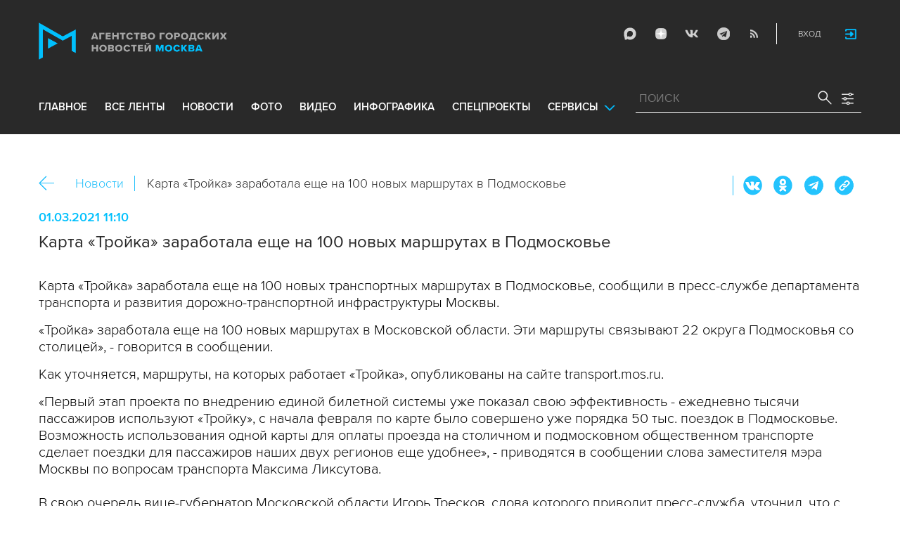

--- FILE ---
content_type: text/plain
request_url: https://www.mskagency.ru/templates/materials/partials/groups.html.mustache
body_size: 457
content:
    {{#has_tags}}
        <ul class="article-groups__tag">
            {{#tags}}
                <li><a href="/lenta?tag={{title}}">{{title}}</a></li>
            {{/tags}}
        </ul>
    {{/has_tags}}

    {{#has_rubrics}}
        <ul class="article-groups__rubric">
            {{#rubrics}}
                <li><a href="/lenta?rubric={{id}}">{{title}}</a></li>
            {{/rubrics}}
        </ul>
    {{/has_rubrics}}

    {{#theme}}
        <ul class="article-groups__theme">
            <li><a href="/lenta?theme={{id}}">{{title}}</a></li>
        </ul>
    {{/theme}}

    <!-- Ð¿ÐµÑ€ÑÐ¾Ð½Ñ‹ ( Ð¿Ð¾ÐºÐ° Ð½Ðµ Ð¿Ð¾ÐºÐ°Ð·Ñ‹Ð²Ð°ÐµÐ¼ ) -->
    <!--
        <ul class="article-groups__person">
            <li><a href="#">Ð˜Ð¼Ñ Ð¿ÐµÑ€ÑÐ¾Ð½Ñ‹</a></li>
        </ul>
    -->

    <!-- Ñ„Ð¾Ñ‚Ð¾Ð³Ñ€Ð°Ñ„Ñ‹ -->
    {{#has_authors}}
        <ul class="article-groups__photographer">
            <li>{{authors_str}}</li>
        </ul>
    {{/has_authors}}

    <!-- Ð¸ÑÑ‚Ð¾Ñ‡Ð½Ð¸ÐºÐ¸ -->
    {{#has_sources}}
        <ul class="article-groups__source">
            <li>{{sources_str}}</li>
        </ul>
    {{/has_sources}}


    <!-- ÑÐ¾Ð±Ñ‹Ñ‚Ð¸Ðµ -->
<!--    {{#has_activities}}-->
<!--        <ul class="article-groups__event">-->
<!--            {{#activities}}-->
<!--                <li><a href="/calendar/{{id}}">{{title}}</a></li>-->
<!--            {{/activities}}-->
<!--        </ul>-->
<!--    {{/has_activities}}-->

    {{#has_point}}
        <div class="article-groups__map-link">
            <a href="/map/?id={{id}}">ÐÐ° ÐºÐ°Ñ€Ñ‚Ðµ</a>
        </div>
        <div class="article-groups__map-link">
            <a href="/map/?id={{id}}">ÐœÐµÑÑ‚Ð¾:
                {{point.address}}</a>
        </div>
    {{/has_point}}
